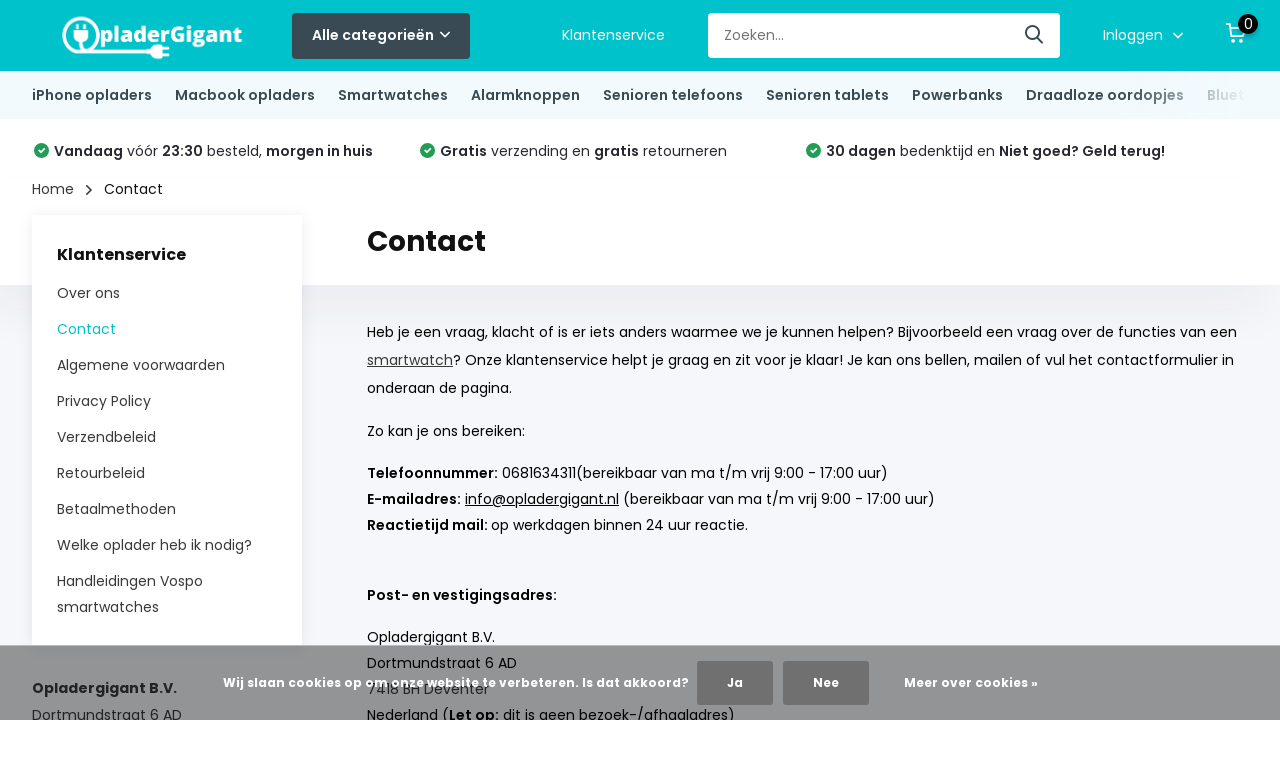

--- FILE ---
content_type: text/html;charset=utf-8
request_url: https://www.opladergigant.nl/service/
body_size: 9098
content:
<!doctype html>
<html lang="nl" class="">
	<head>
            <meta charset="utf-8"/>
<!-- [START] 'blocks/head.rain' -->
<!--

  (c) 2008-2026 Lightspeed Netherlands B.V.
  http://www.lightspeedhq.com
  Generated: 24-01-2026 @ 20:34:51

-->
<link rel="canonical" href="https://www.opladergigant.nl/service/"/>
<link rel="alternate" href="https://www.opladergigant.nl/index.rss" type="application/rss+xml" title="Nieuwe producten"/>
<link href="https://cdn.webshopapp.com/assets/cookielaw.css?2025-02-20" rel="stylesheet" type="text/css"/>
<meta name="robots" content="noodp,noydir"/>
<meta property="og:url" content="https://www.opladergigant.nl/service/?source=facebook"/>
<meta property="og:site_name" content="Opladergigant.nl"/>
<meta property="og:title" content="Contact"/>
<meta property="og:description" content="Wij verkopen consumentenelektronica voor een scherpe prijs. ✓Vandaag vóór 23:30 besteld, morgen in huis ✓Gratis verzending en gratis retourneren ✓30 dag"/>
<script src="https://app.dmws.plus/shop-assets/345393/dmws-plus-loader.js?id=1cf7379077a3380ed72835472bf4cafb"></script>
<!--[if lt IE 9]>
<script src="https://cdn.webshopapp.com/assets/html5shiv.js?2025-02-20"></script>
<![endif]-->
<!-- [END] 'blocks/head.rain' -->
		<meta charset="utf-8">
		<meta http-equiv="x-ua-compatible" content="ie=edge">
		<title>Contact</title>
		<meta name="description" content="Wij verkopen consumentenelektronica voor een scherpe prijs. ✓Vandaag vóór 23:30 besteld, morgen in huis ✓Gratis verzending en gratis retourneren ✓30 dag">
		<meta name="keywords" content="Contact, Smartwatches, iPhone oplader, Bluetooth oordopjes, Bluetooth speaker, Draadloze oordopjes, Opladergigant">
		<meta name="theme-color" content="#ffffff">
		<meta name="MobileOptimized" content="320">
		<meta name="HandheldFriendly" content="true">
		<meta name="viewport" content="width=device-width, initial-scale=1, initial-scale=1, minimum-scale=1, maximum-scale=1, user-scalable=no">
		<meta name="author" content="https://www.dmws.nl/">
    
    <link rel="preconnect" href="https://fonts.googleapis.com">
	  <link rel="dns-prefetch" href="https://fonts.googleapis.com">
	  <link rel="preconnect" href="https://ajax.googleapis.com">
	  <link rel="dns-prefetch" href="https://ajax.googleapis.com">
	  <link rel="preconnect" href="https://www.gstatic.com" crossorigin="anonymous">
	  <link rel="dns-prefetch" href="https://www.gstatic.com" crossorigin="anonymous">
	  <link rel="preconnect" href="//cdn.webshopapp.com/">
	  <link rel="dns-prefetch" href="//cdn.webshopapp.com/">
	
		<link rel="preload" href="https://fonts.googleapis.com/css?family=Poppins:300,400,500,600,700,800,900%7CPoppins:300,400,500,600,700,800,900&display=swap" as="style">
    <link href="https://fonts.googleapis.com/css?family=Poppins:300,400,500,600,700,800,900%7CPoppins:300,400,500,600,700,800,900&display=swap" rel="stylesheet" type="text/css">
    
    <link rel="stylesheet" media="screen" href="https://cdn.webshopapp.com/assets/gui-2-0.css?2025-02-20">
    <link rel="stylesheet" media="screen" href="https://cdn.webshopapp.com/assets/gui-responsive-2-0.css?2025-02-20">
    
    <link rel="stylesheet" href="https://cdn.webshopapp.com/shops/345393/themes/181788/assets/owl-carousel-min.css?20250129130702" as="style">
    <link rel="stylesheet" href="https://cdn.webshopapp.com/shops/345393/themes/181788/assets/icomoon.css?20250129130702" as="style">
    <link rel="stylesheet" href="https://cdn.webshopapp.com/shops/345393/themes/181788/assets/compete.css?20250129130702" as="style">
    <link rel="stylesheet" href="https://cdn.webshopapp.com/shops/345393/themes/181788/assets/custom.css?20250129130702" as="style">
    
    <script src="https://cdn.webshopapp.com/assets/jquery-1-9-1.js?2025-02-20"></script>
    <script src="https://cdn.webshopapp.com/assets/jquery-ui-1-10-1.js?2025-02-20"></script>
    <script src="https://cdn.webshopapp.com/assets/gui.js?2025-02-20"></script>
    <script src="https://cdn.webshopapp.com/assets/gui-responsive-2-0.js?2025-02-20"></script>

		<link rel="icon" type="image/x-icon" href="https://cdn.webshopapp.com/shops/345393/themes/181788/v/1837302/assets/favicon.ico?20230412134223">
		<link rel="apple-touch-icon" href="https://cdn.webshopapp.com/shops/345393/themes/181788/v/1837302/assets/favicon.ico?20230412134223">
    
    <meta name="msapplication-config" content="https://cdn.webshopapp.com/shops/345393/themes/181788/assets/browserconfig.xml?20250129130702">
<meta property="og:title" content="Contact">
<meta property="og:type" content="website"> 
<meta property="og:site_name" content="Opladergigant.nl">
<meta property="og:url" content="https://www.opladergigant.nl/">
<meta property="og:image" content="https://cdn.webshopapp.com/shops/345393/themes/181788/v/1837224/assets/big-block-bg.jpg?20230412134223">
<meta name="twitter:title" content="Contact">
<meta name="twitter:description" content="Wij verkopen consumentenelektronica voor een scherpe prijs. ✓Vandaag vóór 23:30 besteld, morgen in huis ✓Gratis verzending en gratis retourneren ✓30 dag">
<meta name="twitter:site" content="Opladergigant.nl">
<meta name="twitter:card" content="https://cdn.webshopapp.com/shops/345393/themes/181788/v/1837155/assets/logo.png?20230412134223">
<meta name="twitter:image" content="https://cdn.webshopapp.com/shops/345393/themes/181788/v/1837224/assets/big-block-bg.jpg?20230412134223">
<script type="application/ld+json">
  [
        {
      "@context": "http://schema.org/",
      "@type": "Organization",
      "url": "https://www.opladergigant.nl/",
      "name": "Opladergigant.nl",
      "legalName": "Opladergigant.nl",
      "description": "Wij verkopen consumentenelektronica voor een scherpe prijs. ✓Vandaag vóór 23:30 besteld, morgen in huis ✓Gratis verzending en gratis retourneren ✓30 dag",
      "logo": "https://cdn.webshopapp.com/shops/345393/themes/181788/v/1837155/assets/logo.png?20230412134223",
      "image": "https://cdn.webshopapp.com/shops/345393/themes/181788/v/1837224/assets/big-block-bg.jpg?20230412134223",
      "contactPoint": {
        "@type": "ContactPoint",
        "contactType": "Customer service",
        "telephone": "0681634311"
      },
      "address": {
        "@type": "PostalAddress",
        "streetAddress": "Dortmundstraat 6 AD",
        "addressLocality": "Nederland",
        "postalCode": "7418BH Deventer",
        "addressCountry": "NL"
      }
         
    },
    { 
      "@context": "http://schema.org", 
      "@type": "WebSite", 
      "url": "https://www.opladergigant.nl/", 
      "name": "Opladergigant.nl",
      "description": "Wij verkopen consumentenelektronica voor een scherpe prijs. ✓Vandaag vóór 23:30 besteld, morgen in huis ✓Gratis verzending en gratis retourneren ✓30 dag",
      "author": [
        {
          "@type": "Organization",
          "url": "https://www.dmws.nl/",
          "name": "DMWS B.V.",
          "address": {
            "@type": "PostalAddress",
            "streetAddress": "Klokgebouw 195 (Strijp-S)",
            "addressLocality": "Eindhoven",
            "addressRegion": "NB",
            "postalCode": "5617 AB",
            "addressCountry": "NL"
          }
        }
      ]
    }
  ]
</script>
  </head>
  <body>
    <header id="top" class="scroll-active"><div class="top-wrap fixed default"><section class="main pos-r"><div class="container pos-r"><div class="d-flex align-center justify-between"><div class="d-flex align-center"><div id="mobile-menu-btn" class="d-none show-1000"><div class="hamburger"><span></span><span></span><span></span><span></span></div></div><a href="https://www.opladergigant.nl/account/login/" class="hidden show-575-flex"><i class="icon-login"></i></a><div id="logo" class="d-flex align-center"><a href="https://www.opladergigant.nl/" accesskey="h"><img class="hide-1000 desktop-logo" src="https://cdn.webshopapp.com/shops/345393/themes/181788/v/1837155/assets/logo.png?20230412134223" alt="Opladergigant.nl" height="71" width="240" /><img class="d-none show-1000 mobile-logo" src="https://cdn.webshopapp.com/shops/345393/themes/181788/v/1837157/assets/logo-mobile.png?20230412134223" alt="Opladergigant.nl" height="71" width="240" /></a><div id="catbtn" class="hide-1000 btn-wrap"><a href="https://www.opladergigant.nl/catalog/" class="btn">Alle categorieën <i class="icon-arrow-down"></i></a><div class="categorymenu"><div class="wrap d-flex"><ul class="maincategories"><li data-attribute="iphone-opladers"><a href="https://www.opladergigant.nl/iphone-opladers/">iPhone opladers <i class="icon-arrow-right"></i></a></li><li data-attribute="macbook-opladers"><a href="https://www.opladergigant.nl/macbook-opladers/">Macbook opladers <i class="icon-arrow-right"></i></a></li><li data-attribute="smartwatches"><a href="https://www.opladergigant.nl/smartwatches/">Smartwatches <i class="icon-arrow-right"></i></a></li><li data-attribute="alarmknoppen"><a href="https://www.opladergigant.nl/alarmknoppen/">Alarmknoppen <i class="icon-arrow-right"></i></a></li><li data-attribute="senioren-telefoons"><a href="https://www.opladergigant.nl/senioren-telefoons/">Senioren telefoons <i class="icon-arrow-right"></i></a></li><li data-attribute="senioren-tablets"><a href="https://www.opladergigant.nl/senioren-tablets/">Senioren tablets <i class="icon-arrow-right"></i></a></li><li data-attribute="powerbanks"><a href="https://www.opladergigant.nl/powerbanks/">Powerbanks <i class="icon-arrow-right"></i></a></li><li data-attribute="draadloze-oordopjes"><a href="https://www.opladergigant.nl/draadloze-oordopjes/">Draadloze oordopjes <i class="icon-arrow-right"></i></a></li><li><a href="https://www.opladergigant.nl/catalog/" class="more">Bekijk alle categorieën</a></li></ul><div class="subcategories"><div class="wrapper" data-category="iphone-opladers"><h4>iPhone opladers</h4></div><div class="wrapper" data-category="macbook-opladers"><h4>Macbook opladers</h4></div><div class="wrapper" data-category="smartwatches"><h4>Smartwatches</h4></div><div class="wrapper" data-category="alarmknoppen"><h4>Alarmknoppen</h4></div><div class="wrapper" data-category="senioren-telefoons"><h4>Senioren telefoons</h4></div><div class="wrapper" data-category="senioren-tablets"><h4>Senioren tablets</h4></div><div class="wrapper" data-category="powerbanks"><h4>Powerbanks</h4></div><div class="wrapper" data-category="draadloze-oordopjes"><h4>Draadloze oordopjes</h4></div><div class="wrapper" data-category="bluetooth-speakers"><h4>Bluetooth speakers</h4></div><div class="wrapper" data-category="draadloze-opladers"><h4>Draadloze opladers</h4></div></div></div></div></div></div></div><div class="d-flex align-center justify-end top-nav"><a href="/service/" class="hide-1000">Klantenservice</a><div id="showSearch" class="hide-575"><input type="search" value="" placeholder="Zoeken..."><button type="submit" title="Zoeken" disabled="disabled"><i class="icon-search"></i></button></div><div class="login with-drop hide-575"><a href="https://www.opladergigant.nl/account/login/"><span>Inloggen <i class="icon-arrow-down"></i></span></a><div class="dropdown"><form method="post" id="formLogin" action="https://www.opladergigant.nl/account/loginPost/?return=https://www.opladergigant.nl/service/"><h3>Inloggen</h3><p>Maak bestellen nóg makkelijker!</p><div><label for="formLoginEmail">E-mailadres<span class="c-negatives">*</span></label><input type="email" id="formLoginEmail" name="email" placeholder="E-mailadres" autocomplete='email' tabindex=1 required></div><div><label for="formLoginPassword">Wachtwoord</label><a href="https://www.opladergigant.nl/account/password/" class="forgot" tabindex=6>Wachtwoord vergeten?</a><input type="password" id="formLoginPassword" name="password" placeholder="Wachtwoord" autocomplete="current-password" tabindex=2 required></div><div><input type="hidden" name="key" value="e7113d736957af19ad5775b5e55c1a8a" /><input type="hidden" name="type" value="login" /><button type="submit" onclick="$('#formLogin').submit(); return false;" class="btn" tabindex=3>Inloggen</button></div></form><div><p class="register">Nog geen account? <a href="https://www.opladergigant.nl/account/register/" tabindex=5>Account aanmaken</a></p></div></div></div><div class="cart with-drop"><a href="https://www.opladergigant.nl/cart/" class="count"><span>0</span><i class="icon-cart"></i></a><div class="dropdown"><h3>Winkelwagen</h3><i class="icon-close hidden show-575"></i><p>Uw winkelwagen is leeg</p></div></div></div></div></div><div class="search-autocomplete"><div id="searchExpanded"><div class="container pos-r d-flex align-center"><form action="https://www.opladergigant.nl/search/" method="get" id="formSearch"  class="search-form d-flex align-center"  data-search-type="desktop"><span onclick="$(this).closest('form').submit();" title="Zoeken" class="search-icon"><i class="icon-search"></i></span><input type="text" name="q" autocomplete="off"  value="" placeholder="Zoeken" class="standard-input" data-input="desktop"/></form><div class="close hide-575">Sluiten</div></div><div class="overlay hide-575"></div></div><div class="container pos-r"><div id="searchResults" class="results-wrap with-filter with-cats" data-search-type="desktop"><div class="close"><i class="icon-close"></i></div><h4>Categorieën</h4><div class="categories hidden"><ul class="d-flex"></ul></div><div class="d-flex justify-between"><div class="filter-scroll-wrap"><div class="filter-scroll"><div class="subtitle title-font">Filters</div><form data-search-type="desktop"><div class="filter-boxes"><div class="filter-wrap sort"><select name="sort" class="custom-select"></select></div></div><div class="filter-boxes custom-filters"></div></form></div></div><ul class="search-products products-livesearch"></ul></div><div class="more"><a href="#" class="btn accent">Bekijk alle resultaten <span>(0)</span></a></div></div></div></div></section><section id="menu" class="hide-1000 dropdown"><div class="container"><nav class="menu"><ul class="d-flex align-center"><li class="item"><a class="itemLink" href="https://www.opladergigant.nl/iphone-opladers/" title="iPhone opladers">iPhone opladers</a></li><li class="item"><a class="itemLink" href="https://www.opladergigant.nl/macbook-opladers/" title="Macbook opladers">Macbook opladers</a></li><li class="item"><a class="itemLink" href="https://www.opladergigant.nl/smartwatches/" title="Smartwatches">Smartwatches</a></li><li class="item"><a class="itemLink" href="https://www.opladergigant.nl/alarmknoppen/" title="Alarmknoppen">Alarmknoppen</a></li><li class="item"><a class="itemLink" href="https://www.opladergigant.nl/senioren-telefoons/" title="Senioren telefoons">Senioren telefoons</a></li><li class="item"><a class="itemLink" href="https://www.opladergigant.nl/senioren-tablets/" title="Senioren tablets">Senioren tablets</a></li><li class="item"><a class="itemLink" href="https://www.opladergigant.nl/powerbanks/" title="Powerbanks">Powerbanks</a></li><li class="item"><a class="itemLink" href="https://www.opladergigant.nl/draadloze-oordopjes/" title="Draadloze oordopjes">Draadloze oordopjes</a></li><li class="item"><a class="itemLink" href="https://www.opladergigant.nl/bluetooth-speakers/" title="Bluetooth speakers">Bluetooth speakers</a></li><li class="item"><a class="itemLink" href="https://www.opladergigant.nl/draadloze-opladers/" title="Draadloze opladers">Draadloze opladers</a></li></ul></nav></div></section><div id="mobileMenu" class="hide"><div class="wrap"><ul><li class="all hidden"><a href="#"><i class="icon-nav-left"></i>Alle categorieën</a></li><li class="cat"><a class="itemLink" href="https://www.opladergigant.nl/iphone-opladers/" title="iPhone opladers">iPhone opladers</a></li><li class="cat"><a class="itemLink" href="https://www.opladergigant.nl/macbook-opladers/" title="Macbook opladers">Macbook opladers</a></li><li class="cat"><a class="itemLink" href="https://www.opladergigant.nl/smartwatches/" title="Smartwatches">Smartwatches</a></li><li class="cat"><a class="itemLink" href="https://www.opladergigant.nl/alarmknoppen/" title="Alarmknoppen">Alarmknoppen</a></li><li class="cat"><a class="itemLink" href="https://www.opladergigant.nl/senioren-telefoons/" title="Senioren telefoons">Senioren telefoons</a></li><li class="cat"><a class="itemLink" href="https://www.opladergigant.nl/senioren-tablets/" title="Senioren tablets">Senioren tablets</a></li><li class="cat"><a class="itemLink" href="https://www.opladergigant.nl/powerbanks/" title="Powerbanks">Powerbanks</a></li><li class="cat"><a class="itemLink" href="https://www.opladergigant.nl/draadloze-oordopjes/" title="Draadloze oordopjes">Draadloze oordopjes</a></li><li class="cat"><a class="itemLink" href="https://www.opladergigant.nl/bluetooth-speakers/" title="Bluetooth speakers">Bluetooth speakers</a></li><li class="cat"><a class="itemLink" href="https://www.opladergigant.nl/draadloze-opladers/" title="Draadloze opladers">Draadloze opladers</a></li><li class="other all"><a href="https://www.opladergigant.nl/catalog/">Alle categorieën</a></li><li class="other"><a href="/service/">Klantenservice</a></li><li class="other"><a href="https://www.opladergigant.nl/account/login/">Inloggen</a></li></ul></div></div></div><div class="below-main"></div><div class="usps"><div class="container"><div class="d-flex align-center justify-between"><ul class="d-flex align-center usps-slider owl-carousel"><li><i class="icon-check-white"></i><a href="/service/verzendbeleid/"><span class="hide-1200"><b>Vandaag</b> vóór <b>23:30</b> besteld, <b>morgen in huis</b></span><span class="d-none show-1200-inline"><b>Vandaag</b> vóór <b>23:30</b> besteld, <b>morgen in huis</b></span></a></li><li><i class="icon-check-white"></i><a href="/service/verzendbeleid/"><span class="hide-1200"><b>Gratis</b> verzending en <b>gratis</b> retourneren
                </span><span class="d-none show-1200-inline"><b>Gratis</b> verzending en <b>gratis</b> retourneren</span></a></li><li><i class="icon-check-white"></i><a href="/service/retourbeleid/"><span class="hide-1200"><b>30 dagen</b> bedenktijd en <b>Niet goed? Geld terug!</b></span><span class="d-none show-1200-inline"><b>30 dagen</b> bedenktijd en <b>Niet goed? Geld terug!</b></span></a></li></ul><ul></ul></div></div></div></header><div class="messages-wrapper non-dmws-plus-messages"><div class="container pos-r"></div></div><nav class="breadcrumbs"><div class="container"><ol class="d-flex hide-575"><li><a href="https://www.opladergigant.nl/">Home</a></li><li>Contact</li></ol><ol class="hidden show-575-flex"><li><i class="icon-arrow-right"></i><a href="https://www.opladergigant.nl/">Home</a></li></ol></div></nav><div class="container"><article class="text grey d-flex align-start shadow sticky"><div id="sidebar-anchor"></div><div class="sidebar sticky"><div class="box"><h3>Klantenservice</h3><ul ><li ><a href="https://www.opladergigant.nl/service/about/" >Over ons</a></li><li class="current"><a href="https://www.opladergigant.nl/service/" >Contact</a></li><li ><a href="https://www.opladergigant.nl/service/general-terms-conditions/" >Algemene voorwaarden</a></li><li ><a href="https://www.opladergigant.nl/service/privacy-policy/" >Privacy Policy</a></li><li ><a href="https://www.opladergigant.nl/service/verzendbeleid/" >Verzendbeleid</a></li><li ><a href="https://www.opladergigant.nl/service/retourbeleid/" >Retourbeleid</a></li><li ><a href="https://www.opladergigant.nl/service/payment-methods/" >Betaalmethoden</a></li><li ><a href="https://www.opladergigant.nl/service/welke-oplader-heb-ik-nodig/" >Welke oplader heb ik nodig?</a></li><li ><a href="https://www.opladergigant.nl/service/handleidingen-vospo-smartwatches/" >Handleidingen Vospo smartwatches</a></li></ul></div><div class="contact-information"><h2>Opladergigant B.V.</h2><p>Dortmundstraat 6 AD<br> 7418BH Deventer<br> Nederland 
          </p><b>Tel: </b><a href="tel:0681634311">0681634311</a><br><b>E-mail: </b><a href="/cdn-cgi/l/email-protection#ee87808881ae819e828f8a8b9c8987898f809ac08082" class="email"><span class="__cf_email__" data-cfemail="244d4a424b644b544845404156434d43454a500a4a48">[email&#160;protected]</span></a><p>Bereikbaarheid: ma t/m vrij 9:00 - 17:00<br> Kvk nummer: 88367630<br> Btw nummer: NL864596480B01</p></div></div><div class="content"><h1 class="f-24">Contact</h1><p><span style="color: #000000;">Heb je een vraag, klacht of is er iets anders waarmee we je kunnen helpen? Bijvoorbeeld een vraag over de functies van een <a title="smartwatch" href="/smartwatches/">smartwatch</a>? Onze klantenservice helpt je graag en zit voor je klaar! Je kan ons bellen, mailen of vul het contactformulier in onderaan de pagina.</span></p><p><span style="color: #000000;">Zo kan je ons bereiken:</span></p><div><span style="color: #000000;"><strong>Telefoonnummer:</strong> 0681634311(bereikbaar van ma t/m vrij 9:00 - 17:00 uur)</span></div><div><span style="color: #000000;"><strong>E-mailadres:</strong> <a style="color: #000000;" href="/cdn-cgi/l/email-protection#167f7870795679667a77727364717f7177786238787a"><span class="__cf_email__" data-cfemail="5831363e3718372834393c3d2a3f313f39362c763634">[email&#160;protected]</span></a> (bereikbaar van ma t/m vrij 9:00 - 17:00 uur)</span></div><div><span style="color: #000000;"><strong>Reactietijd mail: </strong>op werkdagen binnen 24 uur reactie.</span></div><p> </p><p><span style="color: #000000;"><strong>Post- en vestigingsadres:</strong></span></p><div><span style="color: #000000;">Opladergigant B.V.</span></div><div><span style="color: #000000;">Dortmundstraat 6 AD</span></div><div>7418 BH Deventer</div><div><span style="color: #000000;">Nederland (<strong>Let op:</strong> dit is geen bezoek-/afhaaladres)</span></div><div> </div><div><span style="color: #000000;"><strong>Kvk nummer: </strong>88367630</span></div><div><span style="color: #000000;"><strong>Btw nummer: </strong>NL864596480B01</span></div><div> </div><div><span style="color: #000000;">Wil je een retour aanmelden of een product ruilen? Volg hiervoor de instructies op onze <a href="/service/retourbeleid/">retourpagina</a></span></div><div class="contact-us"><h2>Neem contact op</h2><form action="https://www.opladergigant.nl/service/contactPost/" method="post" class="form-contact"><input type="hidden" name="key" value="e7113d736957af19ad5775b5e55c1a8a"><input type="text" name="url" value="" placeholder="URL" class="gui-hide"><div class="d-flex justify-between"><div class="field"><label for="gui-form-name">Naam<span>*</span></label><input type="text" id="gui-form-name" name="name" placeholder="Naam" required></div><div class="field"><label for="gui-form-company">Bedrijf</label><input type="text" id="gui-form-company" name="company" placeholder="Bedrijf"></div></div><div class="d-flex justify-between"><div class="field"><label for="gui-form-email">E-mailadres<span>*</span><span class="extra">* Uw e-mailadres wordt niet gepubliceerd.</span></label><input type="email" id="gui-form-email" name="email" placeholder="E-mailadres" required></div><div class="field"><label for="gui-form-phone">Telefoonnummer</label><input type="tel" id="gui-form-phone" name="phone" placeholder="Telefoonnummer"></div></div><div class="field"><label for="gui-form-subject">Onderwerp<span>*</span></label><input type="text" id="gui-form-subject" name="subject" placeholder="Onderwerp" required></div><div><label for="gui-form-message">Reactie<span>*</span></label><textarea id="gui-form-message" name="message" placeholder="Reactie" required></textarea></div><div class="submit"><span class="overlay-d">* Verplichte velden</span><button class="btn" type="submit" href="javascript:;" onclick="$('#gui-form').submit();">Verstuur</button></div><input type="submit" class="gui-hide"></form></div></div></article></div><footer id="footer"><div class="footer-top"><div class="container"><div class="d-flex justify-between"><div class="chat"><figure><img class="lazy" src="https://cdn.webshopapp.com/shops/345393/themes/181788/assets/lazy-preload.jpg?20250129130702" data-src="https://cdn.webshopapp.com/shops/345393/themes/181788/v/2433150/assets/footer-image-service.png?20250120172328" alt="Opladergigant.nl" width="135" height="185"></figure><h3>Heb je ons nodig?</h3><p>Bel of mail ons. Of bekijk onze service pagina</p><p class="text"></p><div class="bot d-flex align-center"><a href="/service" class="btn">Bekijk service pagina</a><div class="hidden show-575 links"></div></div></div><div class="right d-flex justify-between"><div class="contact hide-575"><h3>Hulp nodig? Onze klantenservice helpt u graag!</h3><p>Reactietijd mail: binnen 24 uur antwoord op je vraag</p><p>Bel ons op: 0681634311 (ma t/m vrij 9:00 - 17:00 uur) <br/> Mail ons op: <a href="/cdn-cgi/l/email-protection" class="__cf_email__" data-cfemail="85ecebe3eac5eaf5e9e4e1e0f7e2ece2e4ebf1abebe9">[email&#160;protected]</a> (ma t/m vrij 9:00 - 17:00 uur) </p><div class="links"></div></div><div class="newsletter"><div class="logo"><a href="https://www.opladergigant.nl/" accesskey="f"><img class="lazy" src="https://cdn.webshopapp.com/shops/345393/themes/181788/assets/lazy-preload.jpg?20250129130702" data-src="https://cdn.webshopapp.com/shops/345393/themes/181788/v/1837211/assets/footer-logo.png?20230412134223" alt="Opladergigant.nl" width="240" height="150"></a></div><p>Schrijf je in voor onze nieuwsbrief en ontvang wekelijks aanbiedingen direct in jouw inbox</p><form id="formNewsletterFooter" action="https://www.opladergigant.nl/account/newsletter/" method="post"><input type="hidden" name="key" value="e7113d736957af19ad5775b5e55c1a8a" /><input type="text" name="email" id="formNewsletterEmailFooter" placeholder="E-mailadres"/><button type="submit" class="btn">Abonneer</button><a class="small" href="https://www.opladergigant.nl/service/privacy-policy/">* Lees hier de wettelijke beperkingen</a></form></div></div></div></div></div><nav class="footer-navigation"><div class="container"><div class="d-flex align-start justify-between"><div><h3>Klantenservice<i class="icon-arrow-down hidden show-575"></i></h3><ul><li><a href="https://www.opladergigant.nl/service/about/" title="Over ons">Over ons</a></li><li><a href="https://www.opladergigant.nl/service/" title="Contact">Contact</a></li><li><a href="https://www.opladergigant.nl/service/general-terms-conditions/" title="Algemene voorwaarden">Algemene voorwaarden</a></li><li><a href="https://www.opladergigant.nl/service/privacy-policy/" title="Privacy Policy">Privacy Policy</a></li><li><a href="https://www.opladergigant.nl/service/verzendbeleid/" title="Verzendbeleid">Verzendbeleid</a></li><li><a href="https://www.opladergigant.nl/service/retourbeleid/" title="Retourbeleid">Retourbeleid</a></li><li><a href="https://www.opladergigant.nl/service/payment-methods/" title="Betaalmethoden">Betaalmethoden</a></li><li><a href="https://www.opladergigant.nl/service/welke-oplader-heb-ik-nodig/" title="Welke oplader heb ik nodig?">Welke oplader heb ik nodig?</a></li><li><a href="https://www.opladergigant.nl/service/handleidingen-vospo-smartwatches/" title="Handleidingen Vospo smartwatches">Handleidingen Vospo smartwatches</a></li></ul></div><div><h3>Mijn account<i class="icon-arrow-down hidden show-575"></i></h3><ul><li><a href="https://www.opladergigant.nl/account/" title="Registreren">Registreren</a></li><li><a href="https://www.opladergigant.nl/account/orders/" title="Mijn bestellingen">Mijn bestellingen</a></li><li><a href="https://www.opladergigant.nl/account/tickets/" title="Mijn tickets">Mijn tickets</a></li></ul></div><div><h3>Categorieën<i class="icon-arrow-down hidden show-575"></i></h3><ul><li ><a href="https://www.opladergigant.nl/iphone-opladers/">iPhone opladers</a></li><li ><a href="https://www.opladergigant.nl/macbook-opladers/">Macbook opladers</a></li><li ><a href="https://www.opladergigant.nl/smartwatches/">Smartwatches</a></li><li ><a href="https://www.opladergigant.nl/alarmknoppen/">Alarmknoppen</a></li><li ><a href="https://www.opladergigant.nl/senioren-telefoons/">Senioren telefoons</a></li><li ><a href="https://www.opladergigant.nl/senioren-tablets/">Senioren tablets</a></li><li ><a href="https://www.opladergigant.nl/powerbanks/">Powerbanks</a></li><li ><a href="https://www.opladergigant.nl/draadloze-oordopjes/">Draadloze oordopjes</a></li></ul></div><div><h3>Contact<i class="icon-arrow-down hidden show-575"></i></h3><ul class="list-contact"><li class="companyName strong">Opladergigant B.V.</li><li class="address">Dortmundstraat 6 AD</li><li>7418BH Deventer</li><li>Nederland</li><li><b>Tel:</b><a href="tel:0681634311">0681634311</a></li><li><b>E-mail:</b><a href="/cdn-cgi/l/email-protection#b4dddad2dbf4dbc4d8d5d0d1c6d3ddd3d5dac09adad8" class="email"><span class="__cf_email__" data-cfemail="9df4f3fbf2ddf2edf1fcf9f8effaf4fafcf3e9b3f3f1">[email&#160;protected]</span></a></li><li class="info">Bereikbaarheid: ma t/m vrij 9:00 - 17:00</li><li class="info">Kvk nummer: 88367630</li><li class="info">Btw nummer: NL864596480B01</li></ul></div></div></div></nav><div class="copyright"><div class="container"><div class="d-flex align-start justify-between"><div class="social d-flex"></div><div class="copy"><span class="dmws-copyright">© Copyright 2026 - Theme By <a href="https://dmws.nl/themes/" target="_blank" rel="noopener">DMWS</a> x <a href="https://plus.dmws.nl/" title="Upgrade your theme with Plus+ for Lightspeed" target="_blank" rel="noopener">Plus+</a></span><br/>
          Opladergigant.nl <b class="c-accent"></b><div class="payments d-flex justify-around dmws-payments"><img class="lazy" src="https://cdn.webshopapp.com/shops/345393/themes/181788/assets/lazy-preload.jpg?20250129130702" data-src="https://cdn.webshopapp.com/shops/345393/themes/181788/assets/z-ideal.svg?20250129130702" alt="ideal" width="30" height="21"><img class="lazy" src="https://cdn.webshopapp.com/shops/345393/themes/181788/assets/lazy-preload.jpg?20250129130702" data-src="https://cdn.webshopapp.com/shops/345393/themes/181788/assets/z-mastercard.svg?20250129130702" alt="mastercard" width="30" height="21"><img class="lazy" src="https://cdn.webshopapp.com/shops/345393/themes/181788/assets/lazy-preload.jpg?20250129130702" data-src="https://cdn.webshopapp.com/shops/345393/themes/181788/assets/z-banktransfer.svg?20250129130702" alt="banktransfer" width="30" height="21"><img class="lazy" src="https://cdn.webshopapp.com/shops/345393/themes/181788/assets/lazy-preload.jpg?20250129130702" data-src="https://cdn.webshopapp.com/shops/345393/themes/181788/assets/z-maestro.svg?20250129130702" alt="maestro" width="30" height="21"><img class="lazy" src="https://cdn.webshopapp.com/shops/345393/themes/181788/assets/lazy-preload.jpg?20250129130702" data-src="https://cdn.webshopapp.com/shops/345393/themes/181788/assets/z-belfius.svg?20250129130702" alt="belfius" width="30" height="21"><img class="lazy" src="https://cdn.webshopapp.com/shops/345393/themes/181788/assets/lazy-preload.jpg?20250129130702" data-src="https://cdn.webshopapp.com/shops/345393/themes/181788/assets/z-americanexpress.svg?20250129130702" alt="americanexpress" width="30" height="21"><img class="lazy" src="https://cdn.webshopapp.com/shops/345393/themes/181788/assets/lazy-preload.jpg?20250129130702" data-src="https://cdn.webshopapp.com/shops/345393/themes/181788/assets/z-kbc.svg?20250129130702" alt="kbc" width="30" height="21"><img class="lazy" src="https://cdn.webshopapp.com/shops/345393/themes/181788/assets/lazy-preload.jpg?20250129130702" data-src="https://cdn.webshopapp.com/shops/345393/themes/181788/assets/z-cartesbancaires.svg?20250129130702" alt="cartesbancaires" width="30" height="21"><img class="lazy" src="https://cdn.webshopapp.com/shops/345393/themes/181788/assets/lazy-preload.jpg?20250129130702" data-src="https://cdn.webshopapp.com/shops/345393/themes/181788/assets/z-klarnapaylater.svg?20250129130702" alt="klarnapaylater" width="30" height="21"><img class="lazy" src="https://cdn.webshopapp.com/shops/345393/themes/181788/assets/lazy-preload.jpg?20250129130702" data-src="https://cdn.webshopapp.com/shops/345393/themes/181788/assets/z-mistercash.svg?20250129130702" alt="mistercash" width="30" height="21"><img class="lazy" src="https://cdn.webshopapp.com/shops/345393/themes/181788/assets/lazy-preload.jpg?20250129130702" data-src="https://cdn.webshopapp.com/shops/345393/themes/181788/assets/z-visa.svg?20250129130702" alt="visa" width="30" height="21"></div></div><div class="hallmarks d-flex align-center justify-end"></div></div></div></div></footer><script data-cfasync="false" src="/cdn-cgi/scripts/5c5dd728/cloudflare-static/email-decode.min.js"></script><script>
       var instaUser = false;
  var notfound = 'Geen producten gevonden';
  var showMore = 'Toon meer';
  var showLess = 'Toon minder';
  var showSecondImage = '0';
  var basicUrl = 'https://www.opladergigant.nl/';
  var baseDomain = '.opladergigant.nl';
  var shopId = 345393;
  var priceStatus = 'enabled';
  var deleteWishlistUrl = 'https://www.opladergigant.nl/account/wishlistDelete/';
  var wishlistUrl = 'https://www.opladergigant.nl/account/wishlist/?format=json';
  var cartUrl = 'https://www.opladergigant.nl/cart/?format=json';
  var shopSsl = true;
	var wishlistActive = false;
  var loggedIn = 0;
  var addedText = 'In wishlist';
 	var compareUrl = 'https://www.opladergigant.nl/compare/?format=json';
	var ajaxTranslations = {"Add to cart":"Toevoegen aan winkelwagen","Wishlist":"Verlanglijst","Add to wishlist":"Aan verlanglijst toevoegen","Compare":"Vergelijk","Add to compare":"Toevoegen om te vergelijken","Brands":"Merken","Discount":"Korting","Delete":"Verwijderen","Total excl. VAT":"Totaal excl. btw","Shipping costs":"Verzendkosten","Total incl. VAT":"Totaal incl. btw","Read more":"Lees meer","Read less":"Lees minder","January":"Januari","February":"Februari","March":"Maart","April":"April","May":"Mei","June":"Juni","July":"Juli","August":"Augustus","September":"September","October":"Oktober","November":"November","December":"December","Sunday":"Zondag","Monday":"Maandag","Tuesday":"Dinsdag","Wednesday":"Woensdag","Thursday":"Donderdag","Friday":"Vrijdag","Saturday":"Zaterdag","Your review has been accepted for moderation.":"Het taalgebruik in uw review is goedgekeurd.","Order":"Bestel","Date":"Datum","Total":"Totaal","Status":"Status","View product":"Bekijk product","Awaiting payment":"In afwachting van betaling","Awaiting pickup":"Wacht op afhalen","Picked up":"Afgehaald","Shipped":"Verzonden","Cancelled":"Geannuleerd","No products found":"Geen producten gevonden","Awaiting shipment":"Wacht op verzending","No orders found":"No orders found","Additional costs":"Bijkomende kosten"};
	var shopCategories = {"11730665":{"id":11730665,"parent":0,"path":["11730665"],"depth":1,"image":420852141,"type":"category","url":"iphone-opladers","title":"iPhone opladers","description":"Een iPhone oplader koop je bij Opladergigant.nl voor een lage prijs. \u2713Vandaag v\u00f3\u00f3r 23:30 besteld, morgen in huis \u2713Gratis verzending en gratis retourneren \u2713Achteraf betalen mogelijk met Klarna","count":19},"11730666":{"id":11730666,"parent":0,"path":["11730666"],"depth":1,"image":420852178,"type":"category","url":"macbook-opladers","title":"Macbook opladers","description":"Is je Macbook oplader defect of wil je graag een reserve oplader bestellen? Bij Opladergigant.nl bestel je een Macbook oplader voor een scherpe prijs. \u2713Gratis verzending \u2713Vandaag v\u00f3\u00f3r 23:30 besteld, morgen in huis \u271330 dagen bedenktijd","count":14},"11777604":{"id":11777604,"parent":0,"path":["11777604"],"depth":1,"image":428248476,"type":"category","url":"smartwatches","title":"Smartwatches","description":"Een smartwatch bestel je bij Opladergigant.nl altijd voor een scherpe prijs \u2713Vandaag v\u00f3\u00f3r 23:30 besteld, morgen in huis \u2713Gratis verzending en gratis retourneren \u271330 dagen bedenktijd \u27132 Jaar garantie","count":26},"12290613":{"id":12290613,"parent":0,"path":["12290613"],"depth":1,"image":450979694,"type":"category","url":"alarmknoppen","title":"Alarmknoppen","description":"Een alarmknop koop je bij Opladergigant.nl voor een scherpe prijs \u2713Gratis verzending en gratis retourneren \u2713Direct uit voorraad leverbaar \u2713Vandaag voor 23:30 besteld, morgen in huis \u27132 Jaar garantie","count":5},"12463863":{"id":12463863,"parent":0,"path":["12463863"],"depth":1,"image":466724570,"type":"category","url":"senioren-telefoons","title":"Senioren telefoons","description":"Een senioren telefoon koop je bij Opladergigant.nl al vanaf  \u20ac199,95 \u2713Vandaag v\u00f3\u00f3r 23:30 besteld, morgen in huis \u2713Gratis verzending en gratis retourneren \u2713Grote letters en grote knoppen \u2713Eenvoudig te bedienen en volledig in het Nederlands.","count":2},"13143586":{"id":13143586,"parent":0,"path":["13143586"],"depth":1,"image":0,"type":"category","url":"senioren-tablets","title":"Senioren tablets","description":"Een senioren tablet koop je bij Opladergigant.nl voor een scherpe prijs \u2713Vandaag v\u00f3\u00f3r 23:30 besteld, morgen in huis \u2713Gratis verzending en gratis retourneren \u2713Grote letters en grote knoppen \u2713Nederlandse taal en makkelijke bediening","count":1},"12630448":{"id":12630448,"parent":0,"path":["12630448"],"depth":1,"image":0,"type":"category","url":"powerbanks","title":"Powerbanks","description":"Een powerbank koop je bij Opladergigant.nl voor een lage prijs. \u2713Vandaag voor 23:30 besteld = morgen in huis. \u2713Gratis ruilen en gratis levering \u27132 Jaar garantie  \u2713Achteraf betalen met Klarna.","count":2},"11982998":{"id":11982998,"parent":0,"path":["11982998"],"depth":1,"image":442891446,"type":"category","url":"draadloze-oordopjes","title":"Draadloze oordopjes","description":"Draadloze oordopjes koop je bij Opladergigant.nl altijd voor een lage prijs. \u2713Vandaag v\u00f3\u00f3r 23:30 besteld, morgen in huis \u2713Gratis verzending en gratis retourneren \u271330 dagen bedenktijd \u27132 Jaar garantie \u2713Achteraf betalen met Klarna","count":2},"11989861":{"id":11989861,"parent":0,"path":["11989861"],"depth":1,"image":442891456,"type":"category","url":"bluetooth-speakers","title":"Bluetooth speakers","description":"Een bluetooth speaker koop je bij Opladergigant.nl altijd voor een scherpe prijs. \u2713Vandaag v\u00f3\u00f3r 23:30 besteld, morgen in huis \u271330 dagen bedenktijd \u2713Gratis verzending en gratis retourneren \u27132 Jaar garantie \u2713Achteraf betalen met Klarna","count":1},"12050947":{"id":12050947,"parent":0,"path":["12050947"],"depth":1,"image":434381200,"type":"category","url":"draadloze-opladers","title":"Draadloze opladers","description":"Een draadloze oplader bestel je bij Opladergigant.nl altijd voor een scherpe prijs. \u2713Vandaag v\u00f3\u00f3r 23:30 besteld, morgen in huis \u271330 dagen bedenktijd \u2713Gratis verzending en gratis retourneren \u27132 Jaar garantie \u2713Achteraf betalen met Klarna","count":1}};
	var searchUrl = 'https://www.opladergigant.nl/search/';
	var by = 'Door';
  var view = 'Bekijken';
  var viewNow = 'Bekijk nu';
	var readMore = 'Lees meer';
	var shopCurrency = '€';
	var totalBlogPosts = '';
	var blogDefaultImage = 'https://cdn.webshopapp.com/shops/345393/themes/181788/assets/blog-default.png?20250129130621';
  var filterShowItems = '5';
	var template = 'pages/service.rain';
	var validFor = 'Geldig voor';
	var makeChoice = 'Maak een keuze';
	var noRewards = 'Geen beloningen beschikbaar voor deze order.';
	var points = 'punten';
	var apply = 'Toepassen';
  var preloadImg = 'https://cdn.webshopapp.com/shops/345393/themes/181788/assets/lazy-preload.jpg?20250129130702';

	window.LS_theme = {
    "name":"Compete",
    "developer":"DMWS",
    "docs":"https://supportdmws.zendesk.com/hc/nl/sections/360004982359-Theme-Compete",
  }
</script><script> var dmws_plus_loggedIn = 0; var dmws_plus_priceStatus = 'enabled'; var dmws_plus_shopCurrency = '€'; var dmws_plus_shopCanonicalUrl = 'https://www.opladergigant.nl/service/'; var dmws_plus_shopId = 345393; var dmws_plus_basicUrl = 'https://www.opladergigant.nl/'; var dmws_plus_template = 'pages/service.rain'; </script><!-- [START] 'blocks/body.rain' --><script>
(function () {
  var s = document.createElement('script');
  s.type = 'text/javascript';
  s.async = true;
  s.src = 'https://www.opladergigant.nl/services/stats/pageview.js';
  ( document.getElementsByTagName('head')[0] || document.getElementsByTagName('body')[0] ).appendChild(s);
})();
</script><!-- Google tag (gtag.js) --><script async src="https://www.googletagmanager.com/gtag/js?id=G-G0G0D74V3X"></script><script>
    window.dataLayer = window.dataLayer || [];
    function gtag(){dataLayer.push(arguments);}
    gtag('js', new Date());

    gtag('config', 'G-G0G0D74V3X');
</script><div class="wsa-cookielaw">
            Wij slaan cookies op om onze website te verbeteren. Is dat akkoord?
      <a href="https://www.opladergigant.nl/cookielaw/optIn/" class="wsa-cookielaw-button wsa-cookielaw-button-green" rel="nofollow" title="Ja">Ja</a><a href="https://www.opladergigant.nl/cookielaw/optOut/" class="wsa-cookielaw-button wsa-cookielaw-button-red" rel="nofollow" title="Nee">Nee</a><a href="https://www.opladergigant.nl/service/privacy-policy/" class="wsa-cookielaw-link" rel="nofollow" title="Meer over cookies">Meer over cookies &raquo;</a></div><!-- [END] 'blocks/body.rain' -->    
	  	    <script src="https://cdn.webshopapp.com/shops/345393/themes/181788/assets/js-cookie-min.js?20250129130702"></script>
    <script src="https://cdn.webshopapp.com/shops/345393/themes/181788/assets/owl-carousel-min.js?20250129130702" type="text/javascript"></script>
    <script src="https://cdn.webshopapp.com/shops/345393/themes/181788/assets/lazyload.js?20250129130702" type="text/javascript"></script>
    <script src="https://cdn.webshopapp.com/shops/345393/themes/181788/assets/script.js?20250129130702" type="text/javascript"></script>
    <script src="https://cdn.webshopapp.com/shops/345393/themes/181788/assets/custom.js?20250129130702" type="text/javascript"></script>
          
    	</body>
</html>
  

--- FILE ---
content_type: text/javascript;charset=utf-8
request_url: https://www.opladergigant.nl/services/stats/pageview.js
body_size: -413
content:
// SEOshop 24-01-2026 20:34:53